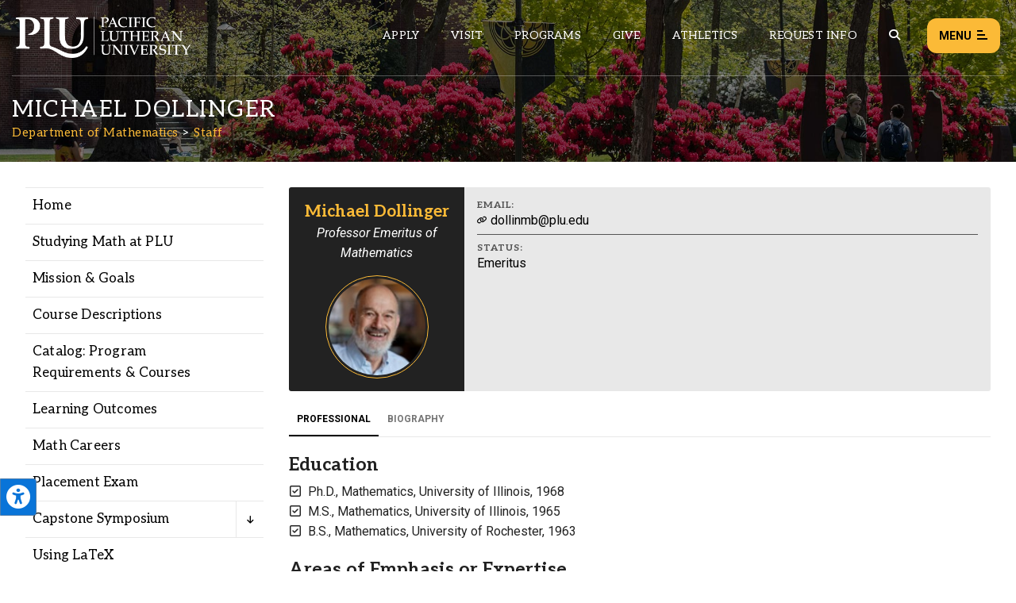

--- FILE ---
content_type: text/css
request_url: https://www.plu.edu/wp-content/plugins/plu-media-slider/css/flickity/flickity.1580149734.css?ver=6.8.3
body_size: 928
content:
.flickity-enabled {
  position: relative;
}

.flickity-enabled:focus { outline: none; }

.flickity-viewport {
	overflow: hidden;
	position: relative;
	height: 100%;
	transition: height 0.2s;
}

.flickity-slider {
  position: absolute;
  width: 100%;
  height: 100%;
}

/* draggable */

.flickity-enabled.is-draggable {
  -webkit-tap-highlight-color: transparent;
          tap-highlight-color: transparent;
  -webkit-user-select: none;
     -moz-user-select: none;
      -ms-user-select: none;
          user-select: none;
}

.flickity-enabled.is-draggable .flickity-viewport {
  cursor: move;
  cursor: -webkit-grab;
  cursor: grab;
}

.flickity-enabled.is-draggable .flickity-viewport.is-pointer-down {
  cursor: -webkit-grabbing;
  cursor: grabbing;
}

/* ---- previous/next buttons ---- */

/* the main PLU slider gets the arrows repositioned to the bottom/middle */
body.home_root .plu-media-slider .flickity-prev-next-button {
	top: unset;
	bottom: 7px;
	left: 50%;
	transform: translateX(-50%);
}
body.home_root .plu-media-slider .flickity-prev-next-button.previous {
	margin-left: -1.5em;
}

body.home_root .plu-media-slider .flickity-prev-next-button.next {
	margin-left: 1.5em;
}

.plu-media-slider .flickity-prev-next-button {
	opacity: 0;
	position: absolute;
	top: 50%;
	transform: translateY(-50%);
	width: 45px;
	height: 50px;
	border: none;
	cursor: pointer;
	margin: 0;
	padding: 0;
	transition: all .3s ease-in-out;
	display: none;
	border-radius: 0;
}

.plu-media-slider .flickity-prev-next-button.light {
	background: rgba(255,255,255,0);
}

.plu-media-slider .flickity-prev-next-button.light:hover {
	background: rgba(255,255,255,0.1);
}

.plu-media-slider .flickity-prev-next-button.dark {
	background: rgba(0,0,0,0);
}

.plu-media-slider .flickity-prev-next-button.dark:hover {
	background: rgba(0,0,0,0.4);
}

.plu-media-slider .flickity-prev-next-button:focus {
  outline: none;
}

.plu-media-slider .flickity-prev-next-button:active {
  opacity: 0.6;
}

.plu-media-slider .flickity-prev-next-button.previous {
	left: 0;
}

.plu-media-slider .flickity-prev-next-button.next {
	right: 0;
}

/* right to left */
.plu-media-slider .flickity-rtl .flickity-prev-next-button.previous {
  left: auto;
  right: 10px;
}
.plu-media-slider .flickity-rtl .flickity-prev-next-button.next {
  right: auto;
  left: 10px;
}

.plu-media-slider .flickity-prev-next-button:disabled {
  opacity: 0.3;
  cursor: auto;
}

.plu-media-slider .flickity-prev-next-button svg {
  position: absolute;
  left: 25%;
  top: 25%;
  width: 50%;
  height: 50%;
}

.plu-media-slider .flickity-prev-next-button.light .arrow {
	fill: #ffffff;
}

.plu-media-slider .flickity-prev-next-button.dark .arrow {
	fill: #000000;
}

/* ---- page dots ---- */

.plu-media-slider .flickity-page-dots {
	opacity: 1;
	position: absolute;
	width: auto;
	bottom: 10px;
	right: 10px;
	padding: 0;
	margin: 0;
	list-style: none;
	text-align: center;
	line-height: 1;
	transition: all .3s ease-in-out;
}

.plu-media-slider .flickity-rtl .flickity-page-dots { direction: rtl; }

.plu-media-slider .flickity-page-dots .dot {
	display: inline-block;
	width: 8px;
	height: 8px;
	margin: 0 4px;
	background: #ffffff;
	border-radius: 50%;
	opacity: 0.25;
	cursor: pointer;
	transition: all .3s ease-in-out;
}

.plu-media-slider .flickity-page-dots .dot:hover {
	background: #fbba37;
	opacity: 1;
}

.plu-media-slider .flickity-page-dots .dot.is-selected {
	opacity: 1;
	background: #fbba37;
}


--- FILE ---
content_type: text/css
request_url: https://www.plu.edu/wp-content/plugins/plu-media-slider/css/full-screen/full-screen-media-slider.1630470458.css?ver=6.8.3
body_size: 861
content:
/* -- Full Screen Slider -- */
.plu-media-slider.full_screen_slider {
	width: 100%;
	height: 100vh;
}

/* video container */
.plu-media-slider.full_screen_slider .media-slider-video .full-screen-video-container {
	overflow: hidden;
	z-index: 0;
	position: relative;
}

/* html5 video element */
.plu-media-slider.full_screen_slider .media-slider-video .full-screen-video-container .full-screen-video {
	width: 100%;
	height: 100vh;
	object-fit: cover;
}

/* image container */
.plu-media-slider.full_screen_slider .media-slider-image .full-screen-image-container {
	width: 100%;
	height: 100vh;
	background-repeat: no-repeat;
	background-position: center top;
	background-size: cover;
	position: relative;
	z-index: 0;
	overflow: hidden;
}

/* content wrapper - positioning of text and/or image */
.plu-media-slider.full_screen_slider .media-slider-video.full-screen-video .full-screen-content-wrapper,
.plu-media-slider.full_screen_slider .media-slider-image.full-screen-image .full-screen-content-wrapper {
	position: absolute;
	top: 0;
	left: 0;
	width: 100%;
	height: 100vh;
	background: rgba(0,0,0,0.5);
	display: flex;
	justify-content: center;
	align-items: center;
}

.plu-media-slider.full_screen_slider .media-slider-video.full-screen-video .full-screen-content-wrapper .content-container,
.plu-media-slider.full_screen_slider .media-slider-image.full-screen-image .full-screen-content-wrapper .content-container {
	width: 100%;
	max-width: 75%;
	text-align: center;
}

/* title text */
.plu-media-slider.full_screen_slider .media-slider-video.full-screen-video .full-screen-content-wrapper .content-container .media-slide-title,
.plu-media-slider.full_screen_slider .media-slider-image.full-screen-image .full-screen-content-wrapper .content-container .media-slide-title {
	color: #fff;
	font-size: 1.4em;
	letter-spacing: 0.3px;
	margin: 0;
	padding: 0;
}

/* subtitle text */
.plu-media-slider.full_screen_slider .media-slider-video.full-screen-video .full-screen-content-wrapper .content-container .media-slide-subtitle,
.plu-media-slider.full_screen_slider .media-slider-image.full-screen-image .full-screen-content-wrapper .content-container .media-slide-subtitle {
	color: #fff;
	padding: 0;
	margin: 0;
}

/* image on video slide */
.plu-media-slider.full_screen_slider .media-slider-video .full-screen-content-wrapper .content-container .video-slide-image-wrapper {
	display: flex;
	flex-direction: column;
	align-items: center;
}

.plu-media-slider.full_screen_slider .media-slider-video .full-screen-content-wrapper .content-container .video-slide-image-wrapper .video-slide-image {
	width: 100%;
}

/* video tools */
.plu-media-slider.full_screen_slider .media-slider-video .full-screen-video-tools {
	position: absolute;
	bottom: 0;
	left: 0;
}
/* video tools icons */
.plu-media-slider.full_screen_slider .media-slider-video .full-screen-video-tools .full-screen-video-play-pause .video-play-pause,
.plu-media-slider.full_screen_slider .media-slider-video .full-screen-video-tools .full-screen-video-description .video-toggle-description {
	background: transparent;
	font-size: 2em;
	border: none;
	margin: 0;
	padding: 5px;
	opacity: 0.8;
	transition: all 0.3s ease-in-out;
}
.plu-media-slider.full_screen_slider .media-slider-video .full-screen-video-tools .full-screen-video-play-pause .video-play-pause:hover,
.plu-media-slider.full_screen_slider .media-slider-video .full-screen-video-tools .full-screen-video-description .video-toggle-description:hover {
	opacity: 1;
}

/* play/pause video */
.plu-media-slider.full_screen_slider .media-slider-video .full-screen-video-tools .full-screen-video-play-pause {
	position: absolute;
	bottom: 10px;
	left: 10px;
}

/* toggle video slide text description */
.plu-media-slider.full_screen_slider .media-slider-video .full-screen-video-tools .full-screen-video-description {
	position: absolute;
	bottom: 10px;
	left: 50px;
}

.plu-media-slider.full_screen_slider .media-slider-video .full-screen-video-tools .full-screen-video-description-text {
	position: absolute;
	bottom: 50px;
	left: -50px;
	width: 100vw;
	padding: 0 1em;
	color: #fff;
	display: none;
}
.plu-media-slider.full_screen_slider .media-slider-video .full-screen-video-tools .full-screen-video-description-text p {
	font-size: 13px;
	margin: 0;
	padding: 0;
}

/* full screen slider loader */
.full-screen-video-loader {
	width: 100vw;
	height: 100vh;
	background: rgba(0,0,0,1);
	position: absolute;
	top: 0;
	left: 0;
	z-index: 1000;
	display: flex;
	flex-direction: column;
	align-items: center;
	justify-content: center;
	color: #fff;
	font-size: 12px;
}
.full-screen-video-loader .spinning-icon {
	margin-bottom: 5px;
}

--- FILE ---
content_type: text/css
request_url: https://www.plu.edu/wp-content/plugins/plu-news-posts/assets/css/news-posts.1750196136.css?ver=6.8.3
body_size: 4735
content:
/********** Author Details **********/

.author-container {
	background: #e8e8e8;
	padding: 2em;
	margin-bottom: 1em;
	border: 1px solid #cccccc;
}

.author-container img {
	float: left;
	margin-right: 1em;
	max-width: 60px;
	-webkit-border-radius: 50%;
	-moz-border-radius: 50%;
	-ms-border-radius: 50%;
	-o-border-radius: 50%;
	border-radius: 50%;
}

.author-container h4 {
	padding-top: 12px;
	margin-bottom: 1.8em;
}

.author-container .details {
	background: #fff;
	padding: 1em;
	border-radius: 10px;
}

.author-container .details .detail-section {
	margin-bottom: 12px;
}
.author-container .details .detail-section:last-child {
	margin-bottom: 0;
}

.author-container .details h6 {
	border-bottom: 1px solid #e8e8e8;
	margin: 0 0 2px 0;
}

.author-container .details p {
	margin: 0;
	padding: 0;
}

.author-container .details a {
	color: #555555;
	border-bottom: 1px solid #555555;
}

.author-container .details a:hover {
	color: #000000;
}


/********** Search, Taxonomy Title **********/

.heading-title {
	padding: 0.5em;
	text-align: center;
	background: #f9f9f9;
	border: 1px solid #e8e8e8;
	margin-bottom: 1em;
}


/********** Highlight the searched term **********/

.news-post-title .search-highlight {
	padding: 4px 3px 2px 3px;
}

.search-highlight {
	background: #fbba37;
	padding: 0px 3px;
}


/********** News Search & Filter **********/

.news-search-filter {
	display: flex;
	flex-direction: column;
	margin-bottom: 1em;
}

.news-search-filter .news-search-form {
	width: 100%;
}

.news-search-filter.search-and-filter .news-search-form,
.news-search-filter.search-and-filter .news-filter-terms {
	width: 100%;
}

.news-search-filter .news-search-icon {
	position: absolute;
	left: 16px;
	top: 19px;
}

.news-search-filter .news-search-icon>span {
	font-size: 15px;
}

.news-search-filter .clear-search-filter {
	color: tomato;
	font-size: 22px;
	position: absolute;
	top: 13px;
	left: 10px;
	padding: 2px;
	background: #ffffff;
}

.news-search-form {
	position: relative;
	margin-bottom: 10px;
}

.news-search-form .news-search-input {
	-webkit-appearance: none;
	border: 2px solid #e8e8e8;
	box-shadow: none;
	border-radius: 5px;
	font-size: 15px;
	margin: 0;
	padding: 3px 15px 0 40px;
	height: 3.45em;
}

.news-search-form .news-search-input:focus {
	box-shadow: none;
	border-color: #999999;
}

.news-filter-terms {
	position: relative;
}

.news-filter-terms .filter-terms-title {
	padding: 17px 16px 0 40px;
	border: 2px solid #e8e8e8;
	border-radius: 5px;
	font-size: 15px;
	margin: 0;
	height: 3.45em;
}

.news-filter-terms .all-filter-terms {
	margin: 0;
	list-style: none;
	border: 2px solid #e8e8e8;
	border-top: 0;
	border-radius: 0 0 5px 5px;
	position: absolute;
	top: 48px;
	width: 100%;
	background: #f2f2f2;
	max-height: 400px;
	overflow-y: auto;
	z-index: 5;
	display: none;
}

.news-filter-terms .all-filter-terms .filter-topic {
	color: #111;
	font-size: 14px;
	letter-spacing: 0.2px;
	padding: 10px 10px 10px 15px;
	display: block;
	border-bottom: 2px solid #ccc;
}

.news-filter-terms .all-filter-terms .filter-topic.active,
.news-filter-terms .all-filter-terms .filter-topic:hover {
	background: #333333;
	color: #ffffff;
}

.news-filter-terms .all-filter-terms .filter-topic:last-child {
	border-bottom: none;
}

.news-filter-terms .all-filter-terms .filter-topic .fas {
	margin-right: 5px;
}

.news-filter-terms .filter-terms-title .count,
.news-filter-terms .all-filter-terms .filter-topic .count {
	background: #333;
	color: #fff;
	border-radius: 3px;
	position: absolute;
	right: 15px;
}

.news-filter-terms .filter-terms-title .count {
	padding: 5px;
	top: 14px;
}

.news-filter-terms .all-filter-terms .filter-topic .count {
	padding: 0 6px 0 5px;
}

.news-filter-terms .all-filter-terms .filter-topic.active .count,
.news-filter-terms .all-filter-terms .filter-topic:hover .count {
	background: #fff;
	color: #333;
}

.news-archive-description {
	background: #e8e8e8;
	padding: 20px;
	border-radius: 3px;
	margin: 0 0 25px 0;
	line-height: 1.5;
}
.news-archive-description > strong {
	margin-bottom: 3px;
	display: inline-block;
	font-family: "Aleo", serif;
}


/********** Single News Story **********/

.single-news-post {
	line-height: 1.6;
}

.single-news-post .entry-content .post-featured-media[media-type="image"] img {
	width: 100%;
	border-radius: 3px;
}

.single-news-post .entry-content .post-featured-image-caption {
	margin: 5px 0 0 0;
	padding: 0;
	font-size: 11px;
}

.single-news-post .entry-content .plu-audio-player {
	width: 100%;
}

.single-news-post .post-title-details-container {
	margin: 0 0 20px 0;
	padding: 0 0 20px 0;
	border-bottom: 3px solid #e8e8e8;
}

.single-news-post .post-title-details-container .post-title .page-title {
	margin: 0;
	line-height: 1.2;
	font-size: 1.8em;
}

.single-news-post .post-title-details-container .post-title .post-sub-title {
	margin: 4px 0 0 0;
	padding: 0;
	font-weight: normal;
	font-size: 18px;
	letter-spacing: 0.3px;
}

.single-news-post .post-title-details-container .post-details {
	font-size: 12px;
	font-weight: bold;
	color: #333;
	margin-top: 10px;
}

.single-news-post .post-title-details-container .post-details a {
	color: #333;
}

.single-news-post .entry-content .post-content {
	padding-top: 2em;
}

.single-news-post .entry-content .post-content .post-details {
	display: none;
}

.single-news-post .news-archive-author {
	color: #595959;
	padding: 0;
	margin: 0 0 15px 0;
}

.single-news-post .news-author {
	color: #595959;
	padding: 0;
	margin: 0;
}

.single-news-post .news-lead {
	padding: 0;
	margin: 0 0 15px 0;
	font-size: 20px;
}

.single-news-post .news-archive-row:first-child img {
	max-height: 500px;
}

.single-news-post .footer-post-section-title {
	border-bottom: 7px solid #999;
	margin-bottom: 18px;
}

.single-news-post .post-footer .footer-section {
	margin: 2em 0 0 0;
}

/* fix text links for old (imported from cascade) articles */
.single-news-post .post-content p a {
	text-decoration: none;
	background-image: linear-gradient(to right, #ecbc5b, #fbba37);
	background-position: 0% 100%;
	background-repeat: no-repeat;
	background-size: 100% 2px;
	color: #333333;
	font-weight: bold;
	-webkit-transition: all 0.3s ease-in-out;
	-ms-transition: all 0.3s ease-in-out;
	-o-transition: all 0.3s ease-in-out;
	transition: all 0.3s ease-in-out;
}
.single-news-post .post-content p a:hover,
.single-news-post .post-content p a:focus {
	color: #000000;
	background-size: 0% 2px;
}

/* force the facebook comments widget to be 100% full width */
.single-news-post .post-footer .post-comments .fb-comments iframe {
	width: 100% !important;
}

/**** audio/verbally read post text controls ****/

/* modify positioning of speechify inline player */
.speechify-ui-fix {
	margin-top: -2em;
	display: block;
}
body.single-news article.topics-resolute .speechify-ui-fix {
	margin-top: -19px;
}
.speechify-ui-fix.remove-speechify,
#speechify-root.remove-speechify {
	display: none;
}

.body-wrapper.standard .post-content-inner-wrapper {
	margin-top: 1em;
}

.read-post-text-controls {
	border-top: 1px solid #e8e8e8;
	border-bottom: 1px solid #e8e8e8;
	padding: 10px 0;
	margin-bottom: 13px;
	display: flex;
	align-items: center;
	min-height: 70px;
}

.read-post-text-controls .controls-wrapper {
	display: flex;
	margin-right: 10px;
}

.read-post-text-controls .controls-wrapper .audio-control-btn {
	margin: 0;
	padding: 10px 0;
	background: #ffc95b;
	border: 1px solid transparent;
	color: #000;
	width: 35px;
	border-radius: 50%;
	font-size: 12px;
}
.read-post-text-controls .controls-wrapper .audio-control-btn:hover {
	background: #fbba37;
}

.read-post-text-controls .controls-wrapper .audio-control-btn[disabled] {
	background: #fff;
	border-color: #999;
	color: #999;
}

.read-post-text-controls .controls-wrapper .audio-control-btn.pause,
.read-post-text-controls .controls-wrapper .audio-control-btn.stop {
	margin-left: 5px;
}

.read-post-text-controls .text-to-read-wrapper {
	width: 100%;
	border-left: 1px solid #e8e8e8;
	padding-left: 12px;
}

.read-post-text-controls .text-to-read-wrapper .text-to-read-title {
	margin: 0;
	padding: 0;
	font-weight: bold;
	font-size: 11px;
	text-transform: uppercase;
}

.read-post-text-controls .text-to-read-wrapper .audio-pattern-bkg {
	background: transparent url('../images/soundwave-bkg.png') repeat-x;
	height: 15px;
	width: 100%;
	margin-top: 5px;
}

.read-post-text-controls .text-to-read-wrapper .text-to-read > p {
	margin: -2px 0 0 0;
	padding: 0;
	font-size: 14px;
	line-height: 1.6;
}

.read-post-text-controls .read-post-voice-select {
	display: flex;
	align-items: end;
	margin-top: 3px;
}

.read-post-text-controls .read-post-voice-select > label {
	color: #444;
	font-weight: bold;
	font-size: 11px;
	text-transform: uppercase;
	margin: 1px 5px 0 10px;
	line-height: unset;
	border-radius: 3px;
}
.read-post-text-controls .read-post-voice-select > label:first-child {
	margin-left: 0;
}

.read-post-text-controls .read-post-voice-select .read-post-voice-select-ui {
	margin: 0;
	padding: 0;
	height: unset;
	background: transparent;
	border: 1px solid #ccc;
	width: 100%;
	color: #000;
	border-radius: 3px;
	font-size: 14px;
}
/* add some padding to the <select> boxes for firefox only */
@-moz-document url-prefix() { 
	.read-post-text-controls .read-post-voice-select .read-post-voice-select-ui {
		padding: 1px 4px;
	}
}

.current-highlighted-speech-sentance {
	background-color: #6fd699;
	display: inline;
}

.current-highlighted-speech-word {
	background-color: yellow;
	display: inline;
}

.speech-captions .post-read {
	
}
.speech-captions .current-word {
	
	background-color: gray;
}
.speech-captions .pre-read {
	
}

/********** Prev/Next & Social links on bottom of single story pages **********/
.post-prev-next-social-container {
	display: flex;
	flex-direction: row;
	background: #e8e8e8;
	align-items: center;
	padding: 1em 20px;
}

.post-prev-next-social-container .interaction-container.prev-next-wrapper {
	width: 10%;
	font-family: "Aleo", serif;
	display: flex;
	flex-direction: column;
}
.post-prev-next-social-container .interaction-container.prev-next-wrapper.next-post {
	text-align: right;
}

/* hide text link on mobile - show arrow icon link *
 * :first-child = arrow icon link
 * :last-child  = text link */
.post-prev-next-social-container .interaction-container.prev-next-wrapper a:first-child {
	font-size: 18px;
}
.post-prev-next-social-container .interaction-container.prev-next-wrapper a:last-child,
.post-prev-next-social-container .interaction-container.prev-next-wrapper .interaction-title {
	display: none;
}

.post-prev-next-social-container .interaction-container.prev-next-wrapper a {
	color: #555;
}
.post-prev-next-social-container .interaction-container.prev-next-wrapper a:hover {
	color: #111;
	transition: color 0.3s ease-in-out;
}

.post-prev-next-social-container .interaction-container.post-share {
	width: 80%
}

.post-prev-next-social-container .interaction-container.post-share .post-social-media {
	display: flex;
	flex-direction: row;
	justify-content: center;
	list-style: none;
	margin: 0;
	padding: 0;
}
.post-prev-next-social-container .interaction-container.post-share .post-social-media li {
	
}
.post-prev-next-social-container .interaction-container.post-share .post-social-media li .social-link-icon {
	color: #555;
	font-size: 17px;
	transition: color 0.3s ease-in-out;
}
.post-prev-next-social-container .interaction-container.post-share .post-social-media li .social-link-icon:hover {
	color: #111;
}

.post-prev-next-social-container .interaction-container.post-share .post-social-media li:after {
	content: '/';
	margin: 0 10px 0 5px;
	color: #999;
}
.post-prev-next-social-container .interaction-container.post-share .post-social-media li:last-child:after {
	display: none;
}
	

/********** Four recent posts on bottom of single story pages **********/

.latest-posts-container .posts-container {
	display: flex;
	flex-direction: row;
	flex-wrap: wrap;
	justify-content: space-between;
}

.latest-posts-container .posts-container .latest-post {
	width: calc(50% - 1em);
	margin-bottom: 15px;
}
.latest-posts-container .posts-container .latest-post:last-child {
	margin-bottom: 0;
}

.latest-posts-container .posts-container .latest-post > a {
	display: block;
}

.latest-posts-container .posts-container .latest-post > a img {
	width: 100%;
}

.latest-posts-container .posts-container .latest-post > a .post-title {
	color: #555;
	margin: 5px 0 5px 0;
	padding: 0;
	font-family: "Aleo", serif;
}

.latest-posts-container .posts-container .latest-post > a .post-date {
	color: #555;
	margin: 0;
	padding: 0;
	font-family: "Aleo", serif;
	font-size: 11px;
	text-transform: uppercase;
}


/********** News Posts (Archive) **********/

/** -- Default (List) View -- */
.post-content-type-news {
	display: flex;
	flex-direction: column;
}

.post-content-type-news .news-post-container {
	display: flex;
	flex-direction: column;
	align-items: center;
	margin-bottom: 2.2em;
	padding-bottom: 2em;
	border-bottom: 5px solid #e8e8e8;
}


/* STANDARD post type */

.post-content-type-news .news-post-container .news-post-media {
	width: 100%;
	margin-bottom: 1em;
	overflow: hidden;
	position: relative;
	z-index: 0;
}

.post-content-type-news .news-post-container .news-post-media a {
	display: block;
}

.post-content-type-news .news-post-container .news-post-media .img-overlay {
	background: rgba(251, 186, 55, 0);
	transition: all 0.2s ease-in;
	position: absolute;
	width: 100%;
	height: 100%;
	z-index: 1;
}

.post-content-type-news .news-post-container .news-post-media img {
	transition: all 0.2s ease-in;
	position: relative;
	z-index: 0;
}

.post-content-type-news .news-post-container .news-post-media:hover .img-overlay {
	background: rgba(251, 186, 55, 0.5);
}

.post-content-type-news .news-post-container .news-post-media:hover img {
	transform: scale(1.2) rotate(5deg);
}


/* VIDEO post type */

.post-content-type-news .news-post-container .news-post-media[data-type="video"] .video-wrapper {
	position: relative;
	padding-bottom: 56.25%;
	padding-top: 25px;
	height: 0;
}

.post-content-type-news .news-post-container .news-post-media[data-type="video"] .video-wrapper iframe,
.post-content-type-news .news-post-container .news-post-media[data-type="video"] .video-wrapper video {
	position: absolute;
	top: 0;
	left: 0;
	width: 100%;
	height: 100%;
}

.post-content-type-news .news-post-container .news-post-content {
	width: 100%;
}

.post-content-type-news .news-post-container .news-post-content .news-post-title {
	margin: 0 0 2px 0;
	padding: 0;
}

.post-content-type-news .news-post-container .news-post-content .news-post-excerpt {
	margin: 0 0 8px 0;
	padding: 0;
}

.post-content-type-news .news-post-container .news-post-content .news-post-title a {
	color: #000000;
	text-decoration: none;
	background-image: linear-gradient(to right, #ecbc5b, #fbba37);
	background-position: 0% 100%;
	background-repeat: no-repeat;
	background-size: 0% 2px;
	transition: all 0.25s ease-in-out;
}

.post-content-type-news .news-post-container .news-post-content .news-post-title a:hover {
	background-size: 100% 2px;
}

.post-content-type-news .news-post-container .news-post-content .news-post-topic {
	margin-top: 10px;
}

.post-content-type-news .news-post-container .news-post-content .news-post-topic a {
	color: #ccc;
	font-family: "Aleo", serif;
	text-transform: uppercase;
	font-size: 10px;
	border: 1px solid #ccc;
	padding: 3px 7px;
	border-radius: 10px;
	margin: 0 3px 0 0;
	display: none;
	transition: all 0.3s ease-in-out;
}

.post-content-type-news .news-post-container .news-post-content .news-post-topic a:hover {
	color: #000000;
	border-color: #000000;
}

.post-content-type-news .news-post-container .news-post-content .news-post-topic a:nth-child(-n+3) {
	display: inline-block;
}

.post-content-type-news .news-post-container .news-post-content .news-post-meta {
	font-size: 13px;
	margin: 5px 0 0 0;
}

.post-content-type-news .news-post-container .news-post-content .news-post-meta .post-mention {
	padding-bottom: 5px;
}


/* AUDIO post type */

.post-content-type-news .news-post-container .news-post-media[data-type="self-hosted-audio"] .plu-audio-player {
	width: 100%;
}

/* STICKY post (stays on top of archive) */
.post-content-type-news .news-post-container[sticky-post="yes"] {
	background: #222;
	border-radius: 3px;
	padding: 2em;
}

.post-content-type-news .news-post-container[sticky-post="yes"] .news-post-media {
	width: 100%;
}

.post-content-type-news .news-post-container[sticky-post="yes"] .news-post-media img,
.post-content-type-news .news-post-container[sticky-post="yes"] .news-post-media[data-type="video"] .video-wrapper iframe,
.post-content-type-news .news-post-container[sticky-post="yes"] .news-post-media[data-type="video"] .video-wrapper video {
	border: 1px solid #444;
	padding: 7px;
}

.post-content-type-news .news-post-container[sticky-post="yes"] .news-post-content .news-post-title a {
	color: #fbba37;
}

.post-content-type-news .news-post-container[sticky-post="yes"] .news-post-content .news-post-excerpt,
.post-content-type-news .news-post-container[sticky-post="yes"] .news-post-content .news-post-meta {
	color: #fff;
}

.post-content-type-news .news-post-container[sticky-post="yes"] .news-post-content .news-post-topic a {
	color: #777;
	border-color: #777;
}

.post-content-type-news .news-post-container[sticky-post="yes"] .news-post-content .news-post-topic a:hover {
	color: #ccc;
	border-color: #ccc;
}

/********** News Sidebar (Topics and Recent) **********/

.plu-news-widget h4 {
	background: #f9f9f9;
	border: 1px solid #e8e8e8;
	padding: 0.7em;
	margin: 0;
}

.plu-news-widget a.view-all {
	width: 100%;
	margin-top: 1em;
	color: #333333;
	font-size: 0.8rem;
	display: inline-block;
	text-align: right;
}

.plu-news-widget.news-topics ul.topics,
.plu-news-widget.news-topics ul.recent,
.plu-news-widget.news-recent ul.topics,
.plu-news-widget.news-recent ul.recent {
	list-style: none;
	margin: 0;
	padding: 0;
}

.plu-news-widget.news-recent .recent-title {
	margin: 0;
	padding: 0;
}

.plu-news-widget.news-recent .recent-title:after {
	content: "";
	display: inline-block;
	position: relative;
	vertical-align: top;
	top: 4px;
	width: 100%;
	height: 9px;
	border-top: 1px solid #cccccc;
	border-bottom: 1px solid #cccccc;
}

.plu-news-widget.news-topics ul.topics li,
.plu-news-widget.news-topics ul.recent li,
.plu-news-widget.news-recent ul.topics li,
.plu-news-widget.news-recent ul.recent li {
	border-bottom: 1px solid #cccccc;
}

.plu-news-widget.news-topics ul.topics li a,
.plu-news-widget.news-topics ul.recent li a,
.plu-news-widget.news-recent ul.topics li a,
.plu-news-widget.news-recent ul.recent li a {
	padding: 0.7em;
	display: flex;
	align-items: center;
	width: 100%;
	font-size: 12px;
	color: #444444;
	margin: 0;
}

.plu-news-widget.news-topics ul.topics li a:hover,
.plu-news-widget.news-topics ul.recent li a:hover,
.plu-news-widget.news-recent ul.topics li a:hover,
.plu-news-widget.news-recent ul.recent li a:hover {
	background: #dddddd;
}

.plu-news-widget.news-topics ul.topics li a.active,
.plu-news-widget.news-topics ul.recent li a.active,
.plu-news-widget.news-recent ul.topics li a.active,
.plu-news-widget.news-recent ul.recent li a.active {
	background: #dddddd;
}

.plu-news-widget.news-topics ul.topics li a img,
.plu-news-widget.news-topics ul.recent li a img,
.plu-news-widget.news-recent ul.topics li a img,
.plu-news-widget.news-recent ul.recent li a img {
	float: left;
	margin: 4px 1em 0.5em 0;
	-webkit-border-radius: 3px;
	-moz-border-radius: 3px;
	-ms-border-radius: 3px;
	-o-border-radius: 3px;
	border-radius: 3px;
	max-width: 40px;
}

.plu-news-widget.news-topics ul.topics li a span.count,
.plu-news-widget.news-topics ul.recent li a span.count,
.plu-news-widget.news-recent ul.topics li a span.count,
.plu-news-widget.news-recent ul.recent li a span.count {
	float: right;
	background: #cccccc;
	padding: 1px 8px 0px 8px;
	-webkit-border-radius: 7px;
	-moz-border-radius: 7px;
	-ms-border-radius: 7px;
	-o-border-radius: 7px;
	border-radius: 7px;
	color: #222222;
	font-size: 11px;
	border: 1px solid #999999;
}

.plu-news-widget.news-topics ul.topics li a .content-wrap,
.plu-news-widget.news-topics ul.recent li a .content-wrap,
.plu-news-widget.news-recent ul.topics li a .content-wrap,
.plu-news-widget.news-recent ul.recent li a .content-wrap {
	display: table;
}

.plu-news-widget.news-topics ul.topics li a .content-wrap .date,
.plu-news-widget.news-topics ul.recent li a .content-wrap .date,
.plu-news-widget.news-recent ul.topics li a .content-wrap .date,
.plu-news-widget.news-recent ul.recent li a .content-wrap .date {
	font-size: 12px;
	margin: 0;
	color: #aaaaaa;
}

.plu-news-widget.news-recent ul.recent .recent-item .content-wrap .post-title {
	margin: 0;
	padding: 0;
	font-size: 15px;
	font-weight: bold;
	line-height: 1.45;
}

.plu-news-widget.news-topics ul.topics li:last-child,
.plu-news-widget.news-topics ul.recent li:last-child,
.plu-news-widget.news-recent ul.topics li:last-child,
.plu-news-widget.news-recent ul.recent li:last-child {
	border-bottom: none;
}

/********** Previous and Next Story links on bottom of news stories **********/

.prev-next .prev {
	float: left;
	font-size: 1.5rem;
	width: 50%;
}

.prev-next .next {
	float: right;
	font-size: 1.5rem;
	width: 50%;
}

.prev-next i {
	font-size: 3em;
	width: 100%;
}

.prev-next a {
	width: 100%;
	display: block;
	text-align: center;
	padding: 1em 0 1.3em 0;
	margin-bottom: 1.5em;
	text-transform: uppercase;
	border: 1px solid transparent;
}

.prev-next a:hover {
	border: 1px solid #e8e8e8;
}


/********** Recent News Posts (used when a site activates the news post plugin) **********/

.recent-news-posts {
	margin-bottom: 2em;
}

.recent-news-posts h4 {
	background: #f9f9f9;
	border: 1px solid #e8e8e8;
	padding: 0.7em;
	margin: 0;
}

.recent-news-posts ul {
	border: 1px solid #e8e8e8;
	list-style: none;
	margin: 0;
	padding: 0;
	border-top: none;
}

.recent-news-posts ul li {
	border-bottom: 1px solid #e8e8e8;
}

.recent-news-posts ul li a {
	padding: 1em;
	display: inline-block;
	width: 100%;
	font-size: 14px;
	color: #444444;
	margin-bottom: -9px !important;
}

.recent-news-posts ul li a:hover {
	border-left: 5px solid #fbba37;
	padding-left: 9px;
}

.recent-news-posts ul li a.active {
	border-left: 5px solid #fbba37;
	padding-left: 9px;
}

.recent-news-posts ul li a img {
	float: left;
	margin: 4px 1em 0.3em 0;
	-webkit-border-radius: 3px;
	-moz-border-radius: 3px;
	-ms-border-radius: 3px;
	-o-border-radius: 3px;
	border-radius: 3px;
}

.recent-news-posts ul li a span.count {
	float: right;
	background: #333;
	padding: 1px 8px 0px 8px;
	-webkit-border-radius: 4px;
	-moz-border-radius: 4px;
	-ms-border-radius: 4px;
	-o-border-radius: 4px;
	border-radius: 4px;
}

.recent-news-posts ul li a .content-wrap {
	display: table;
}

.recent-news-posts ul li a .content-wrap .date {
	font-size: 12px;
	margin: 0;
	color: #bbbbbb;
}

.recent-news-posts ul li:last-child {
	border-bottom: none;
}


/********** Departmental site sidebar with News Post plugin active **********/

.plu-news-widget.departmental {
	float: none !important;
}

.off-canvas-wrap {
	background: #333333;
}

.inner-wrap {
	background: white;
}


/*needed in main site css */

.plu-news-shortcode {
	margin-bottom: 2em;
}


/*** RESPONSIVE STYLING ***/


/* MEDIUM SCREENS */

@media only screen and (min-width: 48em) {
	
	.news-search-filter *:last-child {
		margin-right: 0;
	}
	
	.news-search-filter {
		flex-direction: row;
		margin-bottom: 1.5em;
	}
	
	.news-search-filter .news-search-form {
		width: 100%;
	}
	
	.news-search-form {
		position: relative;
		margin-bottom: unset;
	}
	
	.news-filter-terms {
		width: 40%;
		margin-left: 1em;
	}
	
	.post-content-type-news .news-post-container {
		flex-direction: row;
		margin-bottom: 2em;
		padding-bottom: 2em;
	}
	
	.post-content-type-news .news-post-container .news-post-media {
		width: 55%;
		margin-right: 15px;
		margin-bottom: 0;
	}
	
	.post-content-type-news .news-post-container.no-image .news-post-content {
		width: 100%;
	}
	
	/********** News Posts **********/
	.news-post .post-content .no-featured-img {
		margin-top: 5em;
	}
	
	/********** News Posts (Video Format) **********/
	.format-video .entry-header {
		background: black;
		padding: 1em 1em 0.7em 1em;
		position: relative;
		width: 100%;
		border-bottom: none;
	}
	
	.latest-posts-container .posts-container .latest-post {
		width: calc(25% - 1em);
		margin-bottom: 0;
	}
	
	.post-prev-next-social-container .interaction-container.prev-next-wrapper {
		width: 25%;
	}
	
	.post-prev-next-social-container .interaction-container.post-share {
		width: 50%;
	}
	
	.post-prev-next-social-container .interaction-container.prev-next-wrapper .interaction-title {
		display: block;
		text-transform: uppercase;
		color: #000;
		text-decoration: underline;
		font-size: 12px;
	}
	
	.post-prev-next-social-container .interaction-container.prev-next-wrapper a:first-child {
		display: none;
	}
	.post-prev-next-social-container .interaction-container.prev-next-wrapper a:last-child,
	.post-prev-next-social-container .interaction-container.prev-next-wrapper .interaction-title {
		display: block;
	}
	
	/* STICKY post (stays on top of archive) */
	.post-content-type-news .news-post-container[sticky-post="yes"] .news-post-media {
		margin-right: 30px;
	}
	
	.read-post-text-controls .read-post-voice-select .read-post-voice-select-ui {
		width: auto;
	}
}


/* SEMI-LARGE SCREENS */

@media only screen and (min-width: 64em) {
	
	.news-filter-terms {
		width: 45%;
		margin: 0 1em;
	}
	
	.speech-captions {
		display: block;
		position: fixed;
		z-index: 99999999;
		bottom: 0;
		width: 100%;
		text-align: center;
		background: rgba(0,0,0,0.9);
		color: #fff;
		/* font-size: 50px; */
		padding: 20px 0;
		font-family: 'Aleo', serif;
	}
}


/* LARGE SCREENS */

@media only screen and (min-width: 71.563em) {}

--- FILE ---
content_type: application/javascript
request_url: https://www.plu.edu/wp-content/themes/plu/library/js/global/global-header.1750120772.js?ver=6.8.3
body_size: 2649
content:
// VARS
var globalHeader = jQuery('.plu-global-header');
var globalHeader_fullscreen_wrapper = jQuery('.plu-global-header .gh-fullscreen-wrapper');
var globalHeaderBtn_open = jQuery('.gh-wrapper-head .gh-menu-btn.open');
var globalHeaderBtn_close = jQuery('.gh-wrapper-head .gh-menu-btn.close');
var globalHeader_primaryNavToggle = jQuery('.gh-wrapper-body .primary-nav-menu .primary-nav-menu-item > a');
var globalHeader_tabToggle = jQuery('.gh-wrapper-body .gh-tabs-toggle .gh-tab');

var pluGlobalNavLocationIsDifferent = false;

if(document.currentScript)
{
	var scriptSource = document.currentScript.src;
	var loadDomain = location.origin;
	pluGlobalNavLocationIsDifferent = scriptSource.startsWith(loadDomain) == false;
}

// open the menu
function pluGlobalHeader_open()
{
	globalHeader.addClass('open');
	//globalHeader_fullscreen_wrapper.addClass('animate-background');
	//jQuery('body').addClass('no-scrolling');
}

// close the menu
function pluGlobalHeader_close()
{
	globalHeader.removeClass('open');
	
	// close the primary nav
	pluGlobalHeader_closePrimaryNav();
	
	// set a 0.3s timeout then remove the animated background class
	setTimeout(function()
	{
		globalHeader_fullscreen_wrapper.removeClass('animate-background');
	}, 300);
	
	//jQuery('body').removeClass('no-scrolling');
}

// Show/hide header when scrolling
function pluGlobalHeader_showHideHeaderOnScroll()
{
	var lastScrollTop = jQuery(window).scrollTop();
	
	jQuery(window).scroll(function()
	{
		var scrollTop = jQuery(window).scrollTop();
		
		if (scrollTop > 50)
		{
			if (lastScrollTop < scrollTop) globalHeader.removeClass('scrolling-up').addClass('scrolling-down');
			if (lastScrollTop > scrollTop) globalHeader.removeClass('scrolling-down').addClass('scrolling-up');
		}
		else
		{
			globalHeader.removeClass('scrolling-up');
			
			if (scrollTop == 0)
			globalHeader.addClass('at-top');
			globalHeader.removeClass('scrolling-up');
			globalHeader.removeClass('scrolling-down');
		}
		
		
		
		lastScrollTop = scrollTop;
	});
}

// open the search box
function pluGlobalHeader_openSearch()
{
	var searchInput = jQuery('.plu-global-header .global-search');
	
	pluGlobalHeader_open();
	setTimeout(function()
	{
		searchInput.focus();
	}, 300);
}

// primary nav toggle
function pluGlobalHeader_primaryNavToggle(e)
{
	var thisLink = jQuery(this).parent();
	var bodySections = jQuery('.plu-global-header .gh-body-section.second, .plu-global-header .gh-body-section.third');
	
	e.preventDefault();
	
	if (thisLink.hasClass('open'))
	{
		pluGlobalHeader_closePrimaryNav();
		thisLink.find('> a').attr('aria-expanded', 'false');
	}
	else
	{
		thisLink.addClass('open').siblings().removeClass('open');
		bodySections.addClass('visibility-hidden');
		thisLink.siblings().find('> a').attr('aria-expanded', 'false');
		thisLink.find('> a').attr('aria-expanded', 'true');
	}
	
	// set width of primary nav sub links wrapper
	pluGlobalHeader_getInnerColumnWidths();
}

// close primary nav
function pluGlobalHeader_closePrimaryNav()
{
	jQuery('.primary-nav-menu-item').removeClass('open');
	jQuery('.gh-body-section.second').removeClass('visibility-hidden');
	jQuery('.gh-body-section.third').removeClass('visibility-hidden');
	jQuery('.primary-nav-menu-item > a').attr('aria-expanded', 'false');
}

// get widths of 2nd and 3rd column in global nav
function pluGlobalHeader_getInnerColumnWidths()
{
	var secondSectionWidth = jQuery('.plu-global-header .gh-body-section.second').outerWidth();
	var thirdSectionWidth = jQuery('.plu-global-header .gh-body-section.third').outerWidth();
	var totalSectionWidth = secondSectionWidth + thirdSectionWidth;
	var primaryNavSubLinks = jQuery('.plu-global-header .primary-nav-sub-links');
	
	if (window.innerWidth > 1024)
	{
		primaryNavSubLinks.css({'width' : totalSectionWidth+'px'});
	}
	else
	{
		primaryNavSubLinks.css('width', '100%');
	}
}

function pluGlobalHeader_retryLoadEvents()
{
	pluGlobalHeader_LoadEvents();
}

function pluGlobalHeader_retryLoadNews()
{
	pluGlobalHeader_LoadNews();
}

// tabs toggle
function pluGlobalHeader_toggleTabs()
{
	var _this = jQuery(this);
	var _thisTab = _this.attr('name');
	var tabItem = jQuery('.gh-wrapper-body .tab-item-wrapper');
	
	_this.addClass('active').siblings().removeClass('active');
	jQuery('.tab-item-wrapper.'+_thisTab+'').addClass('active').siblings().removeClass('active');
}

// load in the 'events'
function pluGlobalHeader_LoadEvents()
{
	var pluGlobalHeader_Events = jQuery('.plu-global-header .tab-item-wrapper.events .loaded-items.unloaded');
	
	if(pluGlobalHeader_Events.length < 1)
	{
		return;
	}
	
	pluGlobalHeader_Events.removeClass('unloaded');
	pluGlobalHeader_Events.addClass('loading');
	
	var url = '/libs/calendar/teaser/';
	
	var params = {
		feed: 'https://calendar.plu.edu/',
		count: 2,
		template: 'global-header'
	};
	
	if(pluGlobalNavLocationIsDifferent)
	{
		url = 'https://www.plu.edu/libs/calendar/teaser/';
		
		jQuery.ajax({
			type: "GET",
			url: url,
			data: params,
			dataType : 'jsonp',
			jsonpCallback: 'plu_menu_events_teaser',
			cache: true,
		});
	}
	else
	{
		jQuery.ajax({
			type: "GET",
			url: url,
			data: params,
			dataType : 'html',
			cache: true,
			success : appendCalendarTeaserHtml,
			error: appendCalendarTeaserErrorHtml
		});
	}
}

function appendCalendarTeaserHtml(html)
{
	var pluGlobalHeader_Events = jQuery('.plu-global-header .tab-item-wrapper.events .loaded-items');
	var pluGlobalHeader_EventsLoader = jQuery('.plu-global-header .tab-item-wrapper.events .items-pre-loader');
	
	// hide loading div
	pluGlobalHeader_EventsLoader.remove();
	pluGlobalHeader_Events.removeClass('loading');
	
	// append
	pluGlobalHeader_Events.append(html);
}

function appendCalendarTeaserErrorHtml(html)
{
	var pluGlobalHeader_Events = jQuery('.plu-global-header .tab-item-wrapper.events .loaded-items.unloaded');
	var pluGlobalHeader_EventsLoader = jQuery('.plu-global-header .tab-item-wrapper.events .items-pre-loader');
	
	pluGlobalHeader_Events.removeClass('loading');
	pluGlobalHeader_Events.addClass('unloaded');
	
	pluGlobalHeader_EventsLoader.html('Load failed: <span style="color:#fbba37;" onclick="pluGlobalHeader_retryLoadEvents();">Retry</span>');
}

function pluWordpressCalendarMenuTeaserJsonp(data)
{
	appendCalendarTeaserHtml(data.html);
}

// load in the 'news'
function pluGlobalHeader_LoadNews()
{
	var pluGlobalHeader_News = jQuery('.plu-global-header .tab-item-wrapper.news .loaded-items.unloaded');
	
	if(pluGlobalHeader_News.length < 1)
	{
		return;
	}
	
	pluGlobalHeader_News.removeClass('unloaded');
	pluGlobalHeader_News.addClass('loading');
	
	var url = '/libs/wordpress-news/';
	
	if(pluGlobalNavLocationIsDifferent)
	{
		var params = {
			url: 'https://www.plu.edu/news/archive/type/standard/'
		};
		
		url = 'https://www.plu.edu/libs/wordpress-news/';
		
		jQuery.ajax({
			type: "GET",
			url: url,
			data: params,
			dataType : 'jsonp',
			jsonpCallback: 'plu_menu_news_teaser',
			cache: true,
		});
	}
	else
	{
		var params = {
			url: 'https://'+location.hostname+'/news/archive/type/standard/'
		};
		
		jQuery.ajax({
			type: "GET",
			url: url,
			dataType : 'json',
			data: params,
			cache: true,
			success : appendNewsTeaserHtml,
			error: appendNewsTeaserErrorHtml
		});
	}
}

function appendNewsTeaserHtml(data)
{
	var pluGlobalHeader_News = jQuery('.plu-global-header .tab-item-wrapper.news .loaded-items.news');
	var pluGlobalHeader_NewsLoader = jQuery('.plu-global-header .tab-item-wrapper.news .items-pre-loader');
	
	// hide loading div
	pluGlobalHeader_NewsLoader.remove();
	pluGlobalHeader_News.removeClass('loading');
	
	for ( var i=0; i < data.length; ++i )
	{				
		var pluNewsItems =
		'<a class="loaded-item news" href="'+data[i].link+'">'+
			'<div class="item-wrapper">'+
				'<div class="item-text-wrapper">'+
					'<p class="item-date">'+data[i].date+'</p>'+
					'<p class="item-title">'+data[i].title+'</p>'+
					'<span class="more-teaser">Read More</span>'+
				'</div>'+
				'<div class="bkg-overlay" style="background-image:url('+data[i].image+');"></div>'+
			'</div>'+
			'<div class="item-wrapper-border"></div>'+
		'</a>';
						
		// append
		pluGlobalHeader_News.append(pluNewsItems);
	}
}

function appendNewsTeaserErrorHtml()
{
	var pluGlobalHeader_News = jQuery('.plu-global-header .tab-item-wrapper.news .loaded-items.news');
	var pluGlobalHeader_NewsLoader = jQuery('.plu-global-header .tab-item-wrapper.news .items-pre-loader');
	
	pluGlobalHeader_News.removeClass('loading');
	pluGlobalHeader_News.addClass('unloaded');
	
	pluGlobalHeader_NewsLoader.html('Load failed: <span style="color:#fbba37;" onclick="pluGlobalHeader_retryLoadNews();">Retry</span>');
}

function pluWordpressNewsMenuTeaserJsonp(data)
{
	appendNewsTeaserHtml(data);
}
function pluAddBrowserClassToBody()
{	
	var userAgent = navigator.userAgent || navigator.vendor || window.opera;
	
	if(/Android/.test(userAgent))
	{
		jQuery('body').addClass('mobile-device android');
		//jQuery('<p>this is a android device</p>').insertBefore('.global-header-wrapper');
	}
	
	if(/iPad|iPhone|iPod/.test(userAgent))
	{
		jQuery('body').addClass('mobile-device ios');
		//jQuery('<p>this is a ios device</p>').insertBefore('.global-header-wrapper');
	}
	
	if(/BlackBerry/.test(userAgent))
	{
		jQuery('body').addClass('mobile-device blackberry');
		//jQuery('<p>this is a Blackberry device</p>').insertBefore('.global-header-wrapper');
	}
	
	if(/Opera Mini/.test(userAgent))
	{
		jQuery('body').addClass('mobile-device opera-mini');
		//jQuery('<p>this is a Opera Mini device</p>').insertBefore('.global-header-wrapper');
	}
	
	if(/IEMobile/.test(userAgent))
	{
		jQuery('body').addClass('mobile-device ie-mobile');
		//jQuery('<p>this is a IE Mobile device</p>').insertBefore('.global-header-wrapper');
	}	
}

// on window resizing end
function pluGlobalHeader_onWindowResize()
{
	var resizeId;
	
	jQuery(window).on('resize', function()
	{
		clearTimeout(resizeId);
		resizeId = setTimeout(pluGlobalHeader_doneResizing, 500);
	});
}

// when resize end (if a user does it) get new width of columns for the primary links
// only do this if not on mobile
function pluGlobalHeader_doneResizing()
{
	pluGlobalHeader_getInnerColumnWidths();
}

// run it!
function pluInit_globalHeader()
{	
	pluAddBrowserClassToBody();
	pluGlobalHeader_showHideHeaderOnScroll();
	
	pluGlobalHeader_LoadNews();
	pluGlobalHeader_LoadEvents();
	
	globalHeaderBtn_open.on('click', pluGlobalHeader_open);
	globalHeaderBtn_close.on('click', pluGlobalHeader_close);
	globalHeader_primaryNavToggle.on('click', pluGlobalHeader_primaryNavToggle);
	globalHeader_tabToggle.on('click', pluGlobalHeader_toggleTabs);
	
	// if menu is open and you press the [esc] button, close it
	jQuery(document).on('keyup', function(e)
	{
		// 27 = escape button
		if (globalHeader.hasClass('open') == true && e.which == 27)
		{
			pluGlobalHeader_close();
		}
	});
	
	pluGlobalHeader_onWindowResize();
}

jQuery(document).ready(function($) {
	
	pluInit_globalHeader();
	    
});

--- FILE ---
content_type: application/javascript
request_url: https://www.plu.edu/wp-content/themes/plu/library/js/elements/staff-functions.1750120772.js?ver=6.8.3
body_size: 675
content:
// active tab
function pluStaffFunctions_setActiveTab()
{
	// get 'tab' parameter from URL
	var urlParams = new URLSearchParams(window.location.search);
	var tab_param = urlParams.get('tab');
	var has_tab = urlParams.has('tab');
	
	// if url has tab parameter, make that tab active, else make first one active
	if (has_tab == true)
	{
		jQuery('.staff-tab-selector li[data-tab="'+tab_param+'"]').addClass('active');
		jQuery('.staff-tab-holder#'+tab_param+'').addClass('active');
	}
	else
	{
		jQuery('.staff-tab-selector li:first').addClass('active');
		jQuery('.staff-tab-holder:first').addClass('active');
	}
}

// toggle tabs
function pluStaffFunctions_tabs()
{
	
	var _this = jQuery(this);
	
	// remove 'active' class from other li's and then add it to currently selected one
	_this.siblings().removeClass('active');
	_this.addClass('active');
	
	// remove 'active' class from other divs and add it to the div with matching data-tab attribute
	// as the currently selected li
	jQuery('.staff-tab-holder').removeClass('active');
  	jQuery('.staff-tab-holder[id=' + jQuery(this).attr('data-tab') + ']').addClass('active');
	
}

// click the arrow to show/hide the staff information details
function pluStaffFunctions_profileInfoToggler()
{
	
	var _this = jQuery(this);
		
	_this.find('.toggler-icon').toggleClass('fa-level-up-alt fa-level-down-alt');
	_this.closest('.member').find('.staff-header-right').slideToggle();
	
}

function pluInit_staffFunctions()
{
	
	jQuery('.staff-information-toggler').on('click', pluStaffFunctions_profileInfoToggler)
	jQuery('.staff-tab-selector li').on('click', pluStaffFunctions_tabs)
	
}

jQuery(document).ready(function($) {	
	
	pluStaffFunctions_setActiveTab();
	pluInit_staffFunctions();
	
});

--- FILE ---
content_type: application/javascript
request_url: https://www.plu.edu/wp-content/themes/plu/library/js/global/site-nav.1750120772.js?ver=6.8.3
body_size: 1713
content:
// VARS
var pluSiteNavMenu_siteOpenSub = jQuery('.site-navigation .main-menu .menu-item');	
var pluSiteNavMenu_siteHasSub = jQuery('.site-navigation .main-menu .menu-item:has(ul) > a, .news-navigation .main-menu .menu-item:has(ul) > a');
var pluSiteNavMenu_siteToggleSub = jQuery('<span aria-hidden="true" class="fas fa-arrow-down sub-links-toggle"></span>');
var pluSiteNavMenu_siteActiveLink = jQuery('.site-navigation .main-menu .dropdown:has(.menu-item.active)');
var pluSiteNavMenu_mobileMenuToggle = jQuery('.site-navigation #main-menu-toggler');
var pluSiteNavMenu_newsSearchToggle = jQuery('.site-header-news-search .news-search-toggle');
var pluSiteNavMenu_newsMobileMenuToggle = jQuery('.site-header-news-search .news-nav-toggle');
var pluSiteNavMenu_siteDeepScrollNavToggle = jQuery('.full-width-deep-scroll-nav-container .nav-display-toggle');

// open/close the menu on mobile
function pluSiteNavMenu_toggleMobileMenu()
{
	var _this = jQuery(this);
	var mainMenu = _this.closest('nav').find('.main-menu');
	
	_this.find('.menu-icon').toggleClass('fa-grip-lines fa-times');
	
	if ( !mainMenu.hasClass('open') )
	{
		mainMenu.slideDown(function()
		{
			mainMenu.addClass('open');
		});
	}
	else
	{
		mainMenu.slideUp(function()
		{
			mainMenu.removeClass('open');
			mainMenu.css('display', '');
		});	
	}
}

// open/close the /news page menu on mobile
function pluSiteNavMenu_newsPostsToggleMobileMenu()
{
	var _this = jQuery(this);
	var newsMenu = _this.closest('.site-header-bar').find('.main-menu');
	
	jQuery('body').toggleClass('no-scrolling');
	_this.toggleClass('fa-ellipsis-v fa-times-circle');
	
	if ( !newsMenu.hasClass('open') )
	{
		newsMenu.slideDown(function()
		{
			newsMenu.addClass('open');
		});
	}
	else
	{
		newsMenu.slideUp(function()
		{
			newsMenu.removeClass('open');
			newsMenu.css('display', '');
		});	
	}
}

// open/close the /news page search form
function pluSiteNavMenu_newsPostsToggleSearchInput()
{
	var _this = jQuery(this);
	var searchWrapper = _this.closest('.site-header-wrapper').find('.news-header-search-wrapper');
	
	_this.toggleClass('fa-search fa-times-circle');
	
	// autofocus the input
	searchWrapper.toggleClass('display').promise().done(function()
	{
		searchWrapper.find('.news-header-search-input').focus();
	});
	
	// if it is not display, remove focus
	if ( !searchWrapper.hasClass('display') )
	{
		searchWrapper.find('.news-header-search-input').blur();
	}
}

// open/toggle sub menus and close others that are open
function pluSiteNavMenu_toggleDropdown()
{
	var _this = jQuery(this);
	_this.toggleClass('sub-open');
	_this.parent().siblings().find('.sub-open').removeClass('sub-open');
	_this.parent().siblings().find('ul').slideUp();
	_this.parent().children('ul').slideToggle();		
	return false;
}

// open/close the deep scroll menu display
function pluSiteNavMenu_toggleDeepScrollMenu()
{
	jQuery(this).closest('.full-width-deep-scroll-nav-container').toggleClass('display');
	jQuery(this).find('.nav-display-toggle-icon').toggleClass('fa-bars fa-times');
}

// if a site uses the horizontal nav, make it sticky when scrolling to top of page
function pluSiteNavMenu_stickyHorizontalNav()
{
	var horizontalNav = jQuery('.site-navigation.horizontal-nav-container');
	var globalHeader = jQuery('.plu-global-header');
	
	// if it doesn't exist, do nothing
	if (!horizontalNav.length)
	{
		return false;
	}
	
	var horizontalNav_top = horizontalNav.offset().top;
	var mediaSlider = jQuery('.site-header-wrapper[header-type="media-slider"] > #plu-media-slider');
	
	// when a site uses the media slider as a header, we need to get the slider height to make it work correctly
	// so first we check if it is not being used, and then move on
	if (!mediaSlider.length)
	{
		jQuery(window).scroll(function()
		{
			if (jQuery(window).scrollTop() > horizontalNav_top)
			{
				horizontalNav.addClass('make-sticky');
				
				// if sticky, we also need to move it up/down with the global header
				if (globalHeader.hasClass('scrolling-up') == true && horizontalNav.hasClass('make-sticky') == true)
				{
					horizontalNav.addClass('move-down');
				}
				else
				{
					horizontalNav.removeClass('move-down');
				}
			} 
			else
			{
				horizontalNav.removeClass('make-sticky');    
			}
		});
	}
	else
	{
		// get the height of the slider, which uses the flickity library so we need to grab the inline height
		var mediaSlider_height = jQuery('.site-header-wrapper[header-type="media-slider"] > #plu-media-slider .flickity-viewport').get(0).style.height;
		var mediaSlider_height_num = parseInt(mediaSlider_height);
		
		jQuery(window).scroll(function()
		{
			if (jQuery(window).scrollTop() > mediaSlider_height_num)
			{
				horizontalNav.addClass('make-sticky');  
			} 
			else
			{
				horizontalNav.removeClass('make-sticky');    
			}
		});
	}	
}

function pluInit_siteNavMenu()
{	
	// add arrow to nav items if they have a dropdown
	pluSiteNavMenu_siteHasSub.after(pluSiteNavMenu_siteToggleSub);
	
	pluSiteNavMenu_mobileMenuToggle.on('click', pluSiteNavMenu_toggleMobileMenu);
	jQuery('.sub-links-toggle').on('click', pluSiteNavMenu_toggleDropdown);
	
	pluSiteNavMenu_newsMobileMenuToggle.on('click', pluSiteNavMenu_newsPostsToggleMobileMenu);
	pluSiteNavMenu_newsSearchToggle.on('click', pluSiteNavMenu_newsPostsToggleSearchInput);
	
	// If page has class 'active', display it's submenu by adding class to parent link and icon
	pluSiteNavMenu_siteActiveLink.addClass('sub-open');
	pluSiteNavMenu_siteActiveLink.parent().find('> a').addClass('sub-open');
	pluSiteNavMenu_siteActiveLink.parent().find('> .sub-links-toggle').addClass('sub-open');
	
	pluSiteNavMenu_siteDeepScrollNavToggle.on('click', pluSiteNavMenu_toggleDeepScrollMenu)
	
	// horizontal nav sticky on scroll
	pluSiteNavMenu_stickyHorizontalNav();
	
	// when a nav menu is using the 'section title' link, let's remove its clickability
	jQuery('.main-menu .nav-section-title > a').on('click', function(e){
		e.preventDefault();
	});
}

jQuery(document).ready(pluInit_siteNavMenu);

--- FILE ---
content_type: text/xml; charset=UTF-8
request_url: https://www.plu.edu/campus-safety/?feed=system-alerts&t=1762003500000
body_size: 563
content:
<?xml version="1.0" encoding="UTF-8"?>
<rss version="2.0"
	xmlns:content="http://purl.org/rss/1.0/modules/content/"
	xmlns:wfw="http://wellformedweb.org/CommentAPI/"
	xmlns:dc="http://purl.org/dc/elements/1.1/"
	xmlns:atom="http://www.w3.org/2005/Atom"
	xmlns:sy="http://purl.org/rss/1.0/modules/syndication/"
	xmlns:slash="http://purl.org/rss/1.0/modules/slash/"
	>

	<title>System Alerts | Pacific Lutheran University</title>
	<atom:link href="https://www.plu.edu/campus-safety/?feed=system-alerts&#038;t=1762003500000" rel="self" type="application/rss+xml" />
	<link>https://www.plu.edu/campus-safety</link>
	<description>PLU Campus Safety System Alerts</description>
	<lastBuildDate>Thu, 23 Oct 2025 20:32:28 +0000</lastBuildDate>
	<language>en-US</language>
	<sy:updatePeriod>hourly</sy:updatePeriod>
	<sy:updateFrequency>1</sy:updateFrequency>


<image>
	<url>https://www.plu.edu/campus-safety/wp-content/themes/plu/library/images/favicon/favicon-32px.jpg</url>
	<title>Department of Campus Safety</title>
	<link>https://www.plu.edu/campus-safety</link>
	<width>32</width>
	<height>32</height>
</image> 
	<channel>
	</channel>
</rss>


--- FILE ---
content_type: application/javascript
request_url: https://www.plu.edu/wp-content/plugins/plu-js-error-log/error-log.1567552178.js?ver=6.8.3
body_size: 464
content:

function pluLogOnError(message, source, lineno, colno, error)
{
	var currentTime = new Date();
	
	var timezone = 'NULL';
	
	if(typeof currentTime.getTimezoneOffset == 'function')
	{
		timezone = currentTime.getTimezoneOffset() / 60;
	}
	
	if(typeof Intl == 'object')
	{
		if(typeof Intl.DateTimeFormat == 'function')
		{
			if(typeof Intl.DateTimeFormat().resolvedOptions == 'function')
			{
				if(typeof Intl.DateTimeFormat().resolvedOptions().timeZone == 'string')
				{
					timezone = Intl.DateTimeFormat().resolvedOptions().timeZone;
				}
			}
		}
	}
	
	var postData = {
		location: location.href,
		message: message,
		source: source,
		lineno: lineno,
		colno: colno,
		error: error,
		time: currentTime,
		timestamp: currentTime.getTime(),
		timezone: timezone,
	};
	
	var encodedPostData = JSON.stringify(postData);
	
	console.log(message, source, lineno, colno, error);
	
	var logUrl = '/libs/log/error/';
	
	var xmlHttp = new XMLHttpRequest();
	xmlHttp.open( "POST", logUrl, true );
	xmlHttp.send( encodedPostData );
}

window.onerror = pluLogOnError;


--- FILE ---
content_type: application/javascript
request_url: https://www.plu.edu/wp-content/plugins/plu-news-posts/assets/js/news-posts.1581109395.js?ver=6.8.3
body_size: 326
content:
var filterToggle = jQuery('.news-filter-terms .filter-terms-title');
var allFilters = jQuery('.news-filter-terms .all-filter-terms');
var bodyWrapper = jQuery('.body-wrapper');

// open/close the 'filter' box on the archives page
function newsPostsFilterToggle()
{
	allFilters.slideToggle('fast', function() {
		allFilters.toggleClass('filter-open');	
	});
}

function newsPostsFilterClose()
{
	if ( allFilters.hasClass('filter-open') )
	{
		allFilters.slideUp('fast', function() {
			allFilters.removeClass('filter-open');
		});		
	}
}

// run it!
function pluInit_newsPosts()
{	
	filterToggle.on('click', newsPostsFilterToggle);
	bodyWrapper.on('click', newsPostsFilterClose);
}

jQuery(document).ready(pluInit_newsPosts);

--- FILE ---
content_type: application/javascript
request_url: https://www.plu.edu/wp-content/plugins/plu-media-slider/js/media-slider.1750196129.js?ver=6.8.3
body_size: 3365
content:
// GLOBAL VARS
var mediaSliderObject = jQuery('.plu-media-slider');
var mediaSliderClassNameId = mediaSliderObject.data('slider-class');
var mediaSliderClassName = 'ms-' + mediaSliderClassNameId;

// this loads the Youtube and Vimeo IFrame Player API code asynchronously
function pluMediaSliderLoadYoutubeScript()
{
	var youtube = document.createElement('script');
	youtube.src = "https://www.youtube.com/iframe_api";
	var youtubeScriptTag = document.getElementsByTagName('script')[0];
	youtubeScriptTag.parentNode.insertBefore(youtube, youtubeScriptTag);
}

// this loads the Youtube and Vimeo IFrame Player API code asynchronously
function pluMediaSliderLoadVimeoScript()
{
	var vimeo = document.createElement('script');
	vimeo.src = "https://player.vimeo.com/api/player.js";
	var vimeoScriptTag = document.getElementsByTagName('script')[1];
	vimeoScriptTag.parentNode.insertBefore(vimeo, vimeoScriptTag);
}

function pluMediaSliderLoadSlider()
{
	if(jQuery('.media-slider-video .youtube-video').length > 0)
	{
		setTimeout(pluMediaSliderLoadYoutubeScript, 3000);
	}
	
	if(jQuery('.media-slider-video .vimeo-video').length > 0)
	{
		setTimeout(pluMediaSliderLoadVimeoScript, 3000);
	}
	
	// display a gray background div with a loading gif until the video iframe and/or <video> loads
	/*
	jQuery('.media-slider-video iframe').each(function(){
		jQuery(this).on('load', function(){
			jQuery('.iframe-loader').remove();
		});
	});	
	jQuery('.media-slider-video video').each(function(){
		jQuery(this).on('canplay', function(){
			jQuery('.iframe-loader').remove();
		});
	});
	*/
	
	// click the 'slide down arrow' and smooth scroll to its anchor
	var slideDownArrowUrl = jQuery('.slide-down-arrow-link a').attr('href');
	var divToSlideTo = jQuery(slideDownArrowUrl);
	
	jQuery('.slide-down-arrow-link a').on('click', function() {
		
		var this_href = jQuery(this).attr('href');
		
		// only go to it if the matching div to slide to exists
		if ( divToSlideTo.length )
		{			
			jQuery('html, body').animate({
				scrollTop: jQuery( this_href ).offset().top
			}, 500);
		}
		
		return false;
	});
	
	// toggle html5 video descriptions
	jQuery('.video-toggle-description').on('click', function(){
		jQuery(this).children().toggleClass('fa-info-circle fa-times-circle');
		jQuery(this).next('.full-screen-video-description-text').fadeToggle();
	});
	
    
    /************************************************************************************
	 WHEN USING SLIDERS IN A 'TAB', 'TOUR' OR 'ACCORDION' ELEMENT, WE NEED TO APPLY A FIX
	************************************************************************************/
	
	// the sliders don't get initialized properly when hidden inside of a tab, tour or accordion, so first we check if any of them
	// are active with a media slider in it, and if so, once the tab is clicked, we run the flickity resize() function
	
	if ( jQuery('.vc_tta-tabs').length != 0 && jQuery('.vc_tta-panels-container .vc_tta-panel-body .plu-media-slider').length !=0 ) {
	
		jQuery('.vc_tta-tabs-list .vc_tta-tab').on('click', function() {
			// we delay the resize function from running for 0.5 seconds so the tab element can get the 'vc_active' class applied first
			setTimeout(function(){
				jQuery('.vc_tta-panel.vc_active .plu-media-slider').flickity('resize');
			}, 500);
		});
	
	}
	
	// run the same function for accordion elements
	
	if ( jQuery('.vc_tta-accordion').length != 0 && jQuery('.vc_tta-panels-container .vc_tta-panel-body .plu-media-slider').length !=0 ) {
	
		jQuery('.vc_tta-panel').on('click', function() {
			// we delay the resize function from running for 0.5 seconds so the tab element can get the 'vc_active' class applied first
			setTimeout(function(){
				jQuery('.vc_tta-panel.vc_active .plu-media-slider').flickity('resize');
			}, 500);
		});
	
	}
};

function pluMediaSliderLightboxImagePopup(e)
{
	e.preventDefault();
	
	var thisLightboxSlider = jQuery(this).closest('.plu-media-slider').data('slider-class');
	var imgCarouselHTML = '<div id="carousel-lightbox-wrapper" class="carousel-lightbox-wrapper '+thisLightboxSlider+'">'+
	    						'<button aria-label="close" class="close-lightbox">close <span aria-hidden="true" class="fas fa-times-circle"></span></button>'+
	    						'<div class="carousel-lightbox-prev-next-wrapper">'+
	    							'<button aria-label="previous" class="carousel-lightbox-prev"><span aria-hidden="true" class="fas fa-chevron-left"></span></button>'+
	    							'<button aria-label="next" class="carousel-lightbox-next"><span aria-hidden="true" class="fas fa-chevron-right"></span></button>'+
	    						'</div>'+
	    					'</div>';
	
	
	//console.log('slider selected: '+thisLightboxSlider);
	
	// add lightbox html to DOM and get array of images and add to the carousel wrapper	
	// add the html
	jQuery('body').after(imgCarouselHTML).fadeIn();
	jQuery('.carousel-lightbox-wrapper.'+thisLightboxSlider+'').addClass('open');

	// create the array
	var imgSrcs = jQuery(this).closest('.plu-media-slider').find('.carousel-lightbox-target'),
		imgSrcsArr = [];
	
	imgSrcs.each(function()
	{
		imgSrcsArr.push(jQuery(this).html());
	});
	
	// append images to lightbox div container
	jQuery(jQuery(imgSrcsArr).get().reverse()).each(function(index, value)
	{
		jQuery('.carousel-lightbox-wrapper.'+thisLightboxSlider+'').prepend(value);
	});
	
	// make the selected image be the currently selected image in the lightbox
	var _thisSrc = jQuery(this).find('.lightbox-wrapper img').attr('src');			
	var selectedImage = jQuery('.carousel-lightbox-wrapper .lightbox-wrapper img[src="'+_thisSrc+'"]');
	
	selectedImage.parent().parent().addClass('selected').siblings().removeClass('selected');
	
	/*
	// swipe functions (using hammer.min.js library)
	var lightboxSlider = document.getElementById('carousel-lightbox-wrapper');
	var slide = new Hammer(lightboxSlider);
	
	// on swipe left, we 'click' the next button
	slide.on("swipeleft", function() {
	    jQuery('.carousel-lightbox-wrapper .carousel-lightbox-prev-next-wrapper .carousel-lightbox-next').click();
	});
	
	// on swipe left, we 'click' the prev button
	slide.on("swiperight", function() {
	    jQuery('.carousel-lightbox-wrapper .carousel-lightbox-prev-next-wrapper .carousel-lightbox-prev').click();
	});
	*/
}

function pluMediaSliderLightboxImagePopup_close()
{
	jQuery('.carousel-lightbox-wrapper').fadeOut(function()
	{
		jQuery(this).remove();
	});
}

function pluMediaSliderLightboxImagePopup_prev()
{
	var currentImg = jQuery(this).parent().parent().find('.lightbox-wrapper.selected');
	if (currentImg.length && currentImg.prev('.lightbox-wrapper').length)
	{
		currentImg.removeClass('selected').prev('.lightbox-wrapper').addClass('selected');
	}
	else
	{
		// infinite loop
		currentImg.removeClass('selected');
		jQuery('.lightbox-wrapper').last().addClass('selected');
	}
}

function pluMediaSliderLightboxImagePopup_next()
{
	var currentImg = jQuery(this).parent().parent().find('.lightbox-wrapper.selected');
	if (currentImg.length && currentImg.next('.lightbox-wrapper').length)
	{
		currentImg.removeClass('selected').next('.lightbox-wrapper').addClass('selected');
	}
	else
	{
		// infinite loop
		currentImg.removeClass('selected');
		jQuery('.lightbox-wrapper:first-child').addClass('selected');
	}
}

function pluMediaSliderInit()
{
	
	pluMediaSlider_initSlideElementsTabIndex();
	
	var mediaSliderAutoPlay = mediaSliderObject.data('auto-play');
	var mediaSliderPrevNextButtons = mediaSliderObject.data('prev-next-buttons');
	var mediaSliderPageDots = mediaSliderObject.data('page-dots');
	var mediaSliderAccessibility = mediaSliderObject.data('accessibility');
	var mediaSliderGroupCells = mediaSliderObject.data('group-cells');
	var mediaSliderCellAlign = mediaSliderObject.data('cell-align');
	
	mediaSliderObject.flickity({
		wrapAround: true,
		adaptiveHeight: true,
		autoPlay: mediaSliderAutoPlay,
		dragThreshhold: 50,
		prevNextButtons: mediaSliderPrevNextButtons,
		pageDots: mediaSliderPageDots,
		accessibility: mediaSliderAccessibility,
		groupCells: mediaSliderGroupCells,
		cellAlign: mediaSliderCellAlign
	});
	
	pluMediaSliderOptions();
	
	mediaSliderObject.on('change.flickity', pluMediaSlider_changeSlideElementsTabIndex);
	
	mediaSliderObject.on('settle.flickity', pluMediaSliderSettleFunctions);
	
	mediaSliderObject.each(function(){
		//console.log(mediaSliderClassNameId);
	});
}

function pluMediaSliderSettleFunctions()
{	
	updateMediaSliderDisplayIndex();
	pluMediaSlider_changeSlideElementsTabIndex();
}

function pluMediaSlider_initSlideElementsTabIndex()
{
	var slide = jQuery('.plu-media-slider .carousel-cell');
	var slideFirst = jQuery('.plu-media-slider .carousel-cell:first-child');
	var focusItems = 'a, button, input, textarea, select, iframe, video';

	slide.find(focusItems).attr('tabindex', '-1');
	slideFirst.find(focusItems).attr('tabindex', '0');
}

function pluMediaSlider_changeSlideElementsTabIndex()
{
	var slide = jQuery('.plu-media-slider .carousel-cell');
	var slideActive = jQuery('.plu-media-slider .carousel-cell.is-selected');
	var focusItems = 'a, button, input, textarea, select, iframe, video';

	slide.find(focusItems).attr('tabindex', '-1');
	slideActive.find(focusItems).attr('tabindex', '0');
}

function pluMediaSliderIndex()
{
	var mediaSliderIndexCount = mediaSliderObject.data('slide-count');	
	var mediaSliderIndexCountHtml =
		'<div class="media-slider-index">'+
			'<div class="slide-index"></div>'+
		'</div>';
	
	// add slide index count if true
	if ( mediaSliderIndexCount == true )
	{
		mediaSliderObject.append(mediaSliderIndexCountHtml);
	}
	
	updateMediaSliderDisplayIndex();
}

function updateMediaSliderDisplayIndex()
{
	var mediaSliderInstanceData = mediaSliderObject.data('flickity');	
	
	var mediaSliderDisplayIndex = jQuery('.plu-media-slider .media-slider-index > .slide-index');
	var currentIndex = mediaSliderInstanceData.selectedIndex;
	var totalIndex = mediaSliderInstanceData.cells.length;
	var indexText = (currentIndex + 1) + '<span class="slide-index-divider">/</span>' + totalIndex;
	
	mediaSliderDisplayIndex.html(indexText);
}

function pluMediaSliderPrevNextBtns()
{
	var mediaSliderPrevNextData = mediaSliderObject.data('prev-next-buttons');
	var mediaSliderPrevNextStyling = mediaSliderObject.data('prev-next-buttons-styling');	
	var mediaSliderPrevNext = jQuery('.flickity-prev-next-button');
	
	if ( mediaSliderPrevNextData == true )
	{
		mediaSliderPrevNext.addClass(mediaSliderPrevNextStyling)
	}
}

function pluMediaSliderOptions()
{
	
	pluMediaSliderIndex();
	
	pluMediaSliderPrevNextBtns();
	
	// remove 'is-hidden' class
	mediaSliderObject.removeClass('is-hidden');	
	
	// run the 'resize' function to make sure slider is sized correctly
	mediaSliderObject.flickity('reloadCells').flickity('resize');
	
	if ( jQuery('.'+mediaSliderClassName+' .carousel-cell').length <= 1 )
	{
		jQuery('.'+mediaSliderClassName+' .flickity-prev-next-button,.'+mediaSliderClassName+' .flickity-page-dots').hide();
	}
}

var fullScreenVideo = jQuery('.plu-html5-video.full-screen-video');

function pluMediaSliderAddVideoFullScreenLoader()
{	
	var thisSlider = jQuery('.plu-html5-video.full-screen-video').closest('.plu-media-slider');
	var fullScreenLoaderTemplate =
			'<div class="full-screen-video-loader">'+
				'<span aria-hidden="true" class="fas fa-circle-notch fa-spin spinning-icon"></span>'+
			'</div>';

	if ( fullScreenVideo.length == 0 )
	{		
		return;
	}
	
	jQuery(fullScreenLoaderTemplate).insertBefore(thisSlider);
	
	pluMediaSliderRemoveVideoFullScreenLoader();
}

function pluMediaSliderRemoveVideoFullScreenLoader()
{		
	fullScreenVideo.on('canplay', removeFullScreenWhenReady);

	removeFullScreenWhenReady();
}

function removeFullScreenWhenReady()
{
	var fullScreenVideoLoader = jQuery('.full-screen-video-loader');
	
	if ( fullScreenVideoLoader.length > 0 )
	{		
		fullScreenVideoLoader.fadeOut(500, function()
		{
			jQuery(this).remove();
		});
	}
}

jQuery(document).ready(function()
{
	if(jQuery('.plu-media-slider').length < 1)
	{
		return;
	}
	
	pluMediaSliderInit();	
	pluMediaSliderLoadSlider();
	
	pluMediaSliderAddVideoFullScreenLoader();
	//pluMediaSliderLightboxImagePopup();
	
	jQuery('.carousel-lightbox-target').on('click', pluMediaSliderLightboxImagePopup);
	jQuery(document).on('click', '.carousel-lightbox-wrapper .close-lightbox', pluMediaSliderLightboxImagePopup_close);
	jQuery(document).on('click', '.carousel-lightbox-wrapper .carousel-lightbox-prev-next-wrapper .carousel-lightbox-prev', pluMediaSliderLightboxImagePopup_prev);
	jQuery(document).on('click', '.carousel-lightbox-wrapper .carousel-lightbox-prev-next-wrapper .carousel-lightbox-next', pluMediaSliderLightboxImagePopup_next);
	
	// hitting the [escape] key on keyboard to close image lightbox
	jQuery(document).on('keyup',function(evt)
	{
		if (evt.keyCode == 27 && jQuery('.carousel-lightbox-wrapper').length > 0)
		{
			pluMediaSliderLightboxImagePopup_close();
		}
	});
});	